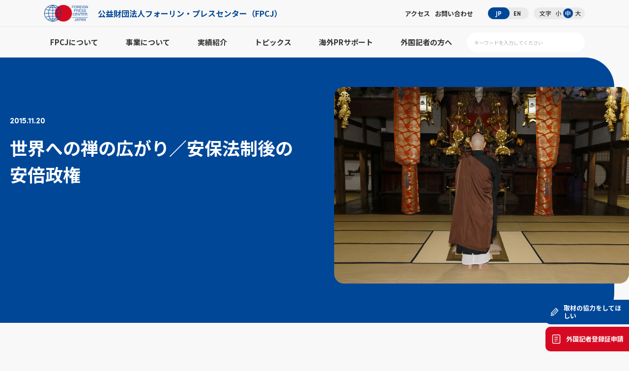

--- FILE ---
content_type: text/html; charset=UTF-8
request_url: https://fpcj.jp/j_views/magazine_articles/p=37495/
body_size: 52793
content:
<style>
	red {
		font-weight: bold;
		color:#C9001A !important;
	}
	orange {
		font-weight: bold;
		color:#FFA500 !important;
	}
	yellow {
		font-weight: bold;
		color:#FFFF00 !important;
	}
	green {
		font-weight: bold;
		color:#008000 !important;
	}
	aqua {
		font-weight: bold;
		color:#00FFFF !important;
	}
	blue {
		font-weight: bold;
		color:#0000FF !important;
	}
	purple {
		font-weight: bold;
		color:#800080 !important;
	}
</style>
<!DOCTYPE html>
<html lang="ja">
<head>
	<meta charset="UTF-8">
		
			<!-- Google Tag Manager -->
	<script>(function(w,d,s,l,i){w[l]=w[l]||[];w[l].push({'gtm.start':
	new Date().getTime(),event:'gtm.js'});var f=d.getElementsByTagName(s)[0],
	j=d.createElement(s),dl=l!='dataLayer'?'&l='+l:'';j.async=true;j.src=
	'https://www.googletagmanager.com/gtm.js?id='+i+dl;f.parentNode.insertBefore(j,f);
	})(window,document,'script','dataLayer','GTM-PQ6ZJL3J');</script>
	<!-- End Google Tag Manager -->

	<!--viewport-->
	<link rel="stylesheet" href="https://use.typekit.net/ije6fov.css">
	<meta name="viewport" content="width=device-width,user-scalable=no,maximum-scale=1">
	<meta name="msvalidate.01" content="22E656D4CC7814FED334EE1798B17492" />
	<link rel="icon" href="/favicon.ico" type="image/x-icon">
	<link rel="shortcut icon" href="/favicon.ico" type="image/x-icon">
	<!--webfont-->
	<link rel ="stylesheet" href="https://cdnjs.cloudflare.com/ajax/libs/font-awesome/7.0.1/css/all.min.css">
	<!--css-->
			<link type="text/css" href="/files/css/common.css" rel="stylesheet">
		<link type="text/css" href="/files/css/main.css" rel="stylesheet">
		<link type="text/css" href="/files/css/override.css" rel="stylesheet">
				<link type="text/css" href="/files/css/override_eyecatch.css" rel="stylesheet">
		<!--js-->
	<script type="text/javascript" src="/files/js/jquery.js"></script>
	<script type="text/javascript" src="/files/js/jquery.waypoints.js"></script>
	<script type="text/javascript" src="/files/js/common.js"></script>
	<!--local-->
	<style>
		.pv_check input {
			width:auto !important;
		}
		.mw_wp_form_confirm .select_wrap:after {
			content: none !important;
		}
		.mw_wp_form_confirm .pv_check {
			display: none !important;
		}
	</style>
	<!--slick-->
	<link href="/files/js/slick/slick.css" rel="stylesheet">
	<link href="/files/js/slick/slick-theme.css" rel="stylesheet">
	<script src="/files/js/slick/slick.min.js"></script>
	<link href="/files/js/bxslider/jquery.bxslider.css" rel="stylesheet" type="text/css" />
	<script src="/files/js/bxslider/jquery.bxslider.min.js"></script>
	<script>
	$(function () {
	$(".slider ul").slick({
	arrows: true,
	dots: false,
	autoplay: true,
	variableWidth: true,
	speed: 300,
	autoplaySpeed: 1500,
	adaptiveHeight: true,
	pauseOnFocus: false,
	pauseOnHover: false,
	pauseOnDotsHover: false,
	centerMode: true,
	centerPadding: "0px",
	slidesToShow: 3,
	slidesToScroll: 1,
	});
	});
	</script>
	<script>
	$(function() {
	$("#press_archive_years figure.btn strong").on("click", function() {
	$(this).parent().parent().toggleClass("active");
	});
	});
	</script>
	<script>
	$(function() {
	$("#topics_archive_years figure.btn strong").on("click", function() {
	$(this).parent().parent().toggleClass("active");
	});
	});
	</script>
			<!-- form scripts -->
			<style>img:is([sizes="auto" i], [sizes^="auto," i]) { contain-intrinsic-size: 3000px 1500px }</style>
	<link rel="alternate" hreflang="en" href="https://fpcj.jp/en/j_views-en/magazine_articles-en/p=37513/" />
<link rel="alternate" hreflang="ja" href="https://fpcj.jp/j_views/magazine_articles/p=37495/" />

		<!-- All in One SEO 4.8.1 - aioseo.com -->
		<title>世界への禅の広がり／安保法制後の安倍政権 | 公益財団法人フォーリン・プレスセンター（FPCJ）</title>
	<meta name="description" content="■ 世界への禅の広がり ・上田紀行「教義か実践か、揺り動かされる日本仏教」『中央公論』11月号 ・石" />
	<meta name="robots" content="max-snippet:-1, max-image-preview:large, max-video-preview:-1" />
	<meta name="author" content="吉田"/>
	<link rel="canonical" href="https://fpcj.jp/j_views/magazine_articles/p=37495/" />
	<meta name="generator" content="All in One SEO (AIOSEO) 4.8.1" />
		<meta property="og:locale" content="ja_JP" />
		<meta property="og:site_name" content="公益財団法人フォーリン・プレスセンター（FPCJ） | 「日本の今」を、世界のメディアへ。取材と広報を支援する情報発信サイト" />
		<meta property="og:type" content="article" />
		<meta property="og:title" content="世界への禅の広がり／安保法制後の安倍政権 | 公益財団法人フォーリン・プレスセンター（FPCJ）" />
		<meta property="og:description" content="■ 世界への禅の広がり ・上田紀行「教義か実践か、揺り動かされる日本仏教」『中央公論』11月号 ・石" />
		<meta property="og:url" content="https://fpcj.jp/j_views/magazine_articles/p=37495/" />
		<meta property="article:published_time" content="2015-11-20T06:00:17+09:00" />
		<meta property="article:modified_time" content="2015-11-20T07:32:20+09:00" />
		<meta name="twitter:card" content="summary" />
		<meta name="twitter:title" content="世界への禅の広がり／安保法制後の安倍政権 | 公益財団法人フォーリン・プレスセンター（FPCJ）" />
		<meta name="twitter:description" content="■ 世界への禅の広がり ・上田紀行「教義か実践か、揺り動かされる日本仏教」『中央公論』11月号 ・石" />
		<script type="application/ld+json" class="aioseo-schema">
			{"@context":"https:\/\/schema.org","@graph":[{"@type":"Article","@id":"https:\/\/fpcj.jp\/j_views\/magazine_articles\/p=37495\/#article","name":"\u4e16\u754c\u3078\u306e\u7985\u306e\u5e83\u304c\u308a\uff0f\u5b89\u4fdd\u6cd5\u5236\u5f8c\u306e\u5b89\u500d\u653f\u6a29 | \u516c\u76ca\u8ca1\u56e3\u6cd5\u4eba\u30d5\u30a9\u30fc\u30ea\u30f3\u30fb\u30d7\u30ec\u30b9\u30bb\u30f3\u30bf\u30fc\uff08FPCJ\uff09","headline":"\u4e16\u754c\u3078\u306e\u7985\u306e\u5e83\u304c\u308a\uff0f\u5b89\u4fdd\u6cd5\u5236\u5f8c\u306e\u5b89\u500d\u653f\u6a29","author":{"@id":"https:\/\/fpcj.jp\/author\/yoshida\/#author"},"publisher":{"@id":"https:\/\/fpcj.jp\/#organization"},"image":{"@type":"ImageObject","url":"https:\/\/fpcj.jp\/wp\/wp-content\/uploads\/2015\/11\/ff3d9e2070fead05d1626a0de5cfa152.jpg","width":5472,"height":3648},"datePublished":"2015-11-20T15:00:17+09:00","dateModified":"2015-11-20T16:32:20+09:00","inLanguage":"ja","mainEntityOfPage":{"@id":"https:\/\/fpcj.jp\/j_views\/magazine_articles\/p=37495\/#webpage"},"isPartOf":{"@id":"https:\/\/fpcj.jp\/j_views\/magazine_articles\/p=37495\/#webpage"},"articleSection":"\u4eca\u6708\u306e\u8ad6\u58c7\u304b\u3089"},{"@type":"BreadcrumbList","@id":"https:\/\/fpcj.jp\/j_views\/magazine_articles\/p=37495\/#breadcrumblist","itemListElement":[{"@type":"ListItem","@id":"https:\/\/fpcj.jp\/#listItem","position":1,"name":"\u5bb6","item":"https:\/\/fpcj.jp\/","nextItem":{"@type":"ListItem","@id":"https:\/\/fpcj.jp\/j_views\/magazine_articles\/p=37495\/#listItem","name":"\u4e16\u754c\u3078\u306e\u7985\u306e\u5e83\u304c\u308a\uff0f\u5b89\u4fdd\u6cd5\u5236\u5f8c\u306e\u5b89\u500d\u653f\u6a29"}},{"@type":"ListItem","@id":"https:\/\/fpcj.jp\/j_views\/magazine_articles\/p=37495\/#listItem","position":2,"name":"\u4e16\u754c\u3078\u306e\u7985\u306e\u5e83\u304c\u308a\uff0f\u5b89\u4fdd\u6cd5\u5236\u5f8c\u306e\u5b89\u500d\u653f\u6a29","previousItem":{"@type":"ListItem","@id":"https:\/\/fpcj.jp\/#listItem","name":"\u5bb6"}}]},{"@type":"Organization","@id":"https:\/\/fpcj.jp\/#organization","name":"\u516c\u76ca\u8ca1\u56e3\u6cd5\u4eba\u30d5\u30a9\u30fc\u30ea\u30f3\u30fb\u30d7\u30ec\u30b9\u30bb\u30f3\u30bf\u30fc\uff08FPCJ\uff09","description":"\u300c\u65e5\u672c\u306e\u4eca\u300d\u3092\u3001\u4e16\u754c\u306e\u30e1\u30c7\u30a3\u30a2\u3078\u3002\u53d6\u6750\u3068\u5e83\u5831\u3092\u652f\u63f4\u3059\u308b\u60c5\u5831\u767a\u4fe1\u30b5\u30a4\u30c8","url":"https:\/\/fpcj.jp\/"},{"@type":"Person","@id":"https:\/\/fpcj.jp\/author\/yoshida\/#author","url":"https:\/\/fpcj.jp\/author\/yoshida\/","name":"\u5409\u7530","image":{"@type":"ImageObject","@id":"https:\/\/fpcj.jp\/j_views\/magazine_articles\/p=37495\/#authorImage","url":"https:\/\/secure.gravatar.com\/avatar\/ba9d804b2f8c58c996a7a1b700ef0d11?s=96&d=mm&r=g","width":96,"height":96,"caption":"\u5409\u7530"}},{"@type":"WebPage","@id":"https:\/\/fpcj.jp\/j_views\/magazine_articles\/p=37495\/#webpage","url":"https:\/\/fpcj.jp\/j_views\/magazine_articles\/p=37495\/","name":"\u4e16\u754c\u3078\u306e\u7985\u306e\u5e83\u304c\u308a\uff0f\u5b89\u4fdd\u6cd5\u5236\u5f8c\u306e\u5b89\u500d\u653f\u6a29 | \u516c\u76ca\u8ca1\u56e3\u6cd5\u4eba\u30d5\u30a9\u30fc\u30ea\u30f3\u30fb\u30d7\u30ec\u30b9\u30bb\u30f3\u30bf\u30fc\uff08FPCJ\uff09","description":"\u25a0 \u4e16\u754c\u3078\u306e\u7985\u306e\u5e83\u304c\u308a \u30fb\u4e0a\u7530\u7d00\u884c\u300c\u6559\u7fa9\u304b\u5b9f\u8df5\u304b\u3001\u63fa\u308a\u52d5\u304b\u3055\u308c\u308b\u65e5\u672c\u4ecf\u6559\u300d\u300e\u4e2d\u592e\u516c\u8ad6\u300f11\u6708\u53f7 \u30fb\u77f3","inLanguage":"ja","isPartOf":{"@id":"https:\/\/fpcj.jp\/#website"},"breadcrumb":{"@id":"https:\/\/fpcj.jp\/j_views\/magazine_articles\/p=37495\/#breadcrumblist"},"author":{"@id":"https:\/\/fpcj.jp\/author\/yoshida\/#author"},"creator":{"@id":"https:\/\/fpcj.jp\/author\/yoshida\/#author"},"image":{"@type":"ImageObject","url":"https:\/\/fpcj.jp\/wp\/wp-content\/uploads\/2015\/11\/ff3d9e2070fead05d1626a0de5cfa152.jpg","@id":"https:\/\/fpcj.jp\/j_views\/magazine_articles\/p=37495\/#mainImage","width":5472,"height":3648},"primaryImageOfPage":{"@id":"https:\/\/fpcj.jp\/j_views\/magazine_articles\/p=37495\/#mainImage"},"datePublished":"2015-11-20T15:00:17+09:00","dateModified":"2015-11-20T16:32:20+09:00"},{"@type":"WebSite","@id":"https:\/\/fpcj.jp\/#website","url":"https:\/\/fpcj.jp\/","name":"\u516c\u76ca\u8ca1\u56e3\u6cd5\u4eba\u30d5\u30a9\u30fc\u30ea\u30f3\u30fb\u30d7\u30ec\u30b9\u30bb\u30f3\u30bf\u30fc\uff08FPCJ\uff09","description":"\u300c\u65e5\u672c\u306e\u4eca\u300d\u3092\u3001\u4e16\u754c\u306e\u30e1\u30c7\u30a3\u30a2\u3078\u3002\u53d6\u6750\u3068\u5e83\u5831\u3092\u652f\u63f4\u3059\u308b\u60c5\u5831\u767a\u4fe1\u30b5\u30a4\u30c8","inLanguage":"ja","publisher":{"@id":"https:\/\/fpcj.jp\/#organization"}}]}
		</script>
		<!-- All in One SEO -->

<script type="text/javascript" id="wpp-js" src="https://fpcj.jp/wp/wp-content/plugins/wordpress-popular-posts/assets/js/wpp.min.js?ver=7.2.0" data-sampling="0" data-sampling-rate="100" data-api-url="https://fpcj.jp/wp-json/wordpress-popular-posts" data-post-id="37495" data-token="8f9e601f0e" data-lang="0" data-debug="0"></script>
<script type="text/javascript">
/* <![CDATA[ */
window._wpemojiSettings = {"baseUrl":"https:\/\/s.w.org\/images\/core\/emoji\/15.0.3\/72x72\/","ext":".png","svgUrl":"https:\/\/s.w.org\/images\/core\/emoji\/15.0.3\/svg\/","svgExt":".svg","source":{"concatemoji":"https:\/\/fpcj.jp\/wp\/wp-includes\/js\/wp-emoji-release.min.js?ver=6.7.4"}};
/*! This file is auto-generated */
!function(i,n){var o,s,e;function c(e){try{var t={supportTests:e,timestamp:(new Date).valueOf()};sessionStorage.setItem(o,JSON.stringify(t))}catch(e){}}function p(e,t,n){e.clearRect(0,0,e.canvas.width,e.canvas.height),e.fillText(t,0,0);var t=new Uint32Array(e.getImageData(0,0,e.canvas.width,e.canvas.height).data),r=(e.clearRect(0,0,e.canvas.width,e.canvas.height),e.fillText(n,0,0),new Uint32Array(e.getImageData(0,0,e.canvas.width,e.canvas.height).data));return t.every(function(e,t){return e===r[t]})}function u(e,t,n){switch(t){case"flag":return n(e,"\ud83c\udff3\ufe0f\u200d\u26a7\ufe0f","\ud83c\udff3\ufe0f\u200b\u26a7\ufe0f")?!1:!n(e,"\ud83c\uddfa\ud83c\uddf3","\ud83c\uddfa\u200b\ud83c\uddf3")&&!n(e,"\ud83c\udff4\udb40\udc67\udb40\udc62\udb40\udc65\udb40\udc6e\udb40\udc67\udb40\udc7f","\ud83c\udff4\u200b\udb40\udc67\u200b\udb40\udc62\u200b\udb40\udc65\u200b\udb40\udc6e\u200b\udb40\udc67\u200b\udb40\udc7f");case"emoji":return!n(e,"\ud83d\udc26\u200d\u2b1b","\ud83d\udc26\u200b\u2b1b")}return!1}function f(e,t,n){var r="undefined"!=typeof WorkerGlobalScope&&self instanceof WorkerGlobalScope?new OffscreenCanvas(300,150):i.createElement("canvas"),a=r.getContext("2d",{willReadFrequently:!0}),o=(a.textBaseline="top",a.font="600 32px Arial",{});return e.forEach(function(e){o[e]=t(a,e,n)}),o}function t(e){var t=i.createElement("script");t.src=e,t.defer=!0,i.head.appendChild(t)}"undefined"!=typeof Promise&&(o="wpEmojiSettingsSupports",s=["flag","emoji"],n.supports={everything:!0,everythingExceptFlag:!0},e=new Promise(function(e){i.addEventListener("DOMContentLoaded",e,{once:!0})}),new Promise(function(t){var n=function(){try{var e=JSON.parse(sessionStorage.getItem(o));if("object"==typeof e&&"number"==typeof e.timestamp&&(new Date).valueOf()<e.timestamp+604800&&"object"==typeof e.supportTests)return e.supportTests}catch(e){}return null}();if(!n){if("undefined"!=typeof Worker&&"undefined"!=typeof OffscreenCanvas&&"undefined"!=typeof URL&&URL.createObjectURL&&"undefined"!=typeof Blob)try{var e="postMessage("+f.toString()+"("+[JSON.stringify(s),u.toString(),p.toString()].join(",")+"));",r=new Blob([e],{type:"text/javascript"}),a=new Worker(URL.createObjectURL(r),{name:"wpTestEmojiSupports"});return void(a.onmessage=function(e){c(n=e.data),a.terminate(),t(n)})}catch(e){}c(n=f(s,u,p))}t(n)}).then(function(e){for(var t in e)n.supports[t]=e[t],n.supports.everything=n.supports.everything&&n.supports[t],"flag"!==t&&(n.supports.everythingExceptFlag=n.supports.everythingExceptFlag&&n.supports[t]);n.supports.everythingExceptFlag=n.supports.everythingExceptFlag&&!n.supports.flag,n.DOMReady=!1,n.readyCallback=function(){n.DOMReady=!0}}).then(function(){return e}).then(function(){var e;n.supports.everything||(n.readyCallback(),(e=n.source||{}).concatemoji?t(e.concatemoji):e.wpemoji&&e.twemoji&&(t(e.twemoji),t(e.wpemoji)))}))}((window,document),window._wpemojiSettings);
/* ]]> */
</script>
<style id='wp-emoji-styles-inline-css' type='text/css'>

	img.wp-smiley, img.emoji {
		display: inline !important;
		border: none !important;
		box-shadow: none !important;
		height: 1em !important;
		width: 1em !important;
		margin: 0 0.07em !important;
		vertical-align: -0.1em !important;
		background: none !important;
		padding: 0 !important;
	}
</style>
<link rel='stylesheet' id='wp-block-library-css' href='https://fpcj.jp/wp/wp-includes/css/dist/block-library/style.min.css?ver=6.7.4' type='text/css' media='all' />
<style id='classic-theme-styles-inline-css' type='text/css'>
/*! This file is auto-generated */
.wp-block-button__link{color:#fff;background-color:#32373c;border-radius:9999px;box-shadow:none;text-decoration:none;padding:calc(.667em + 2px) calc(1.333em + 2px);font-size:1.125em}.wp-block-file__button{background:#32373c;color:#fff;text-decoration:none}
</style>
<style id='global-styles-inline-css' type='text/css'>
:root{--wp--preset--aspect-ratio--square: 1;--wp--preset--aspect-ratio--4-3: 4/3;--wp--preset--aspect-ratio--3-4: 3/4;--wp--preset--aspect-ratio--3-2: 3/2;--wp--preset--aspect-ratio--2-3: 2/3;--wp--preset--aspect-ratio--16-9: 16/9;--wp--preset--aspect-ratio--9-16: 9/16;--wp--preset--color--black: #000000;--wp--preset--color--cyan-bluish-gray: #abb8c3;--wp--preset--color--white: #ffffff;--wp--preset--color--pale-pink: #f78da7;--wp--preset--color--vivid-red: #cf2e2e;--wp--preset--color--luminous-vivid-orange: #ff6900;--wp--preset--color--luminous-vivid-amber: #fcb900;--wp--preset--color--light-green-cyan: #7bdcb5;--wp--preset--color--vivid-green-cyan: #00d084;--wp--preset--color--pale-cyan-blue: #8ed1fc;--wp--preset--color--vivid-cyan-blue: #0693e3;--wp--preset--color--vivid-purple: #9b51e0;--wp--preset--gradient--vivid-cyan-blue-to-vivid-purple: linear-gradient(135deg,rgba(6,147,227,1) 0%,rgb(155,81,224) 100%);--wp--preset--gradient--light-green-cyan-to-vivid-green-cyan: linear-gradient(135deg,rgb(122,220,180) 0%,rgb(0,208,130) 100%);--wp--preset--gradient--luminous-vivid-amber-to-luminous-vivid-orange: linear-gradient(135deg,rgba(252,185,0,1) 0%,rgba(255,105,0,1) 100%);--wp--preset--gradient--luminous-vivid-orange-to-vivid-red: linear-gradient(135deg,rgba(255,105,0,1) 0%,rgb(207,46,46) 100%);--wp--preset--gradient--very-light-gray-to-cyan-bluish-gray: linear-gradient(135deg,rgb(238,238,238) 0%,rgb(169,184,195) 100%);--wp--preset--gradient--cool-to-warm-spectrum: linear-gradient(135deg,rgb(74,234,220) 0%,rgb(151,120,209) 20%,rgb(207,42,186) 40%,rgb(238,44,130) 60%,rgb(251,105,98) 80%,rgb(254,248,76) 100%);--wp--preset--gradient--blush-light-purple: linear-gradient(135deg,rgb(255,206,236) 0%,rgb(152,150,240) 100%);--wp--preset--gradient--blush-bordeaux: linear-gradient(135deg,rgb(254,205,165) 0%,rgb(254,45,45) 50%,rgb(107,0,62) 100%);--wp--preset--gradient--luminous-dusk: linear-gradient(135deg,rgb(255,203,112) 0%,rgb(199,81,192) 50%,rgb(65,88,208) 100%);--wp--preset--gradient--pale-ocean: linear-gradient(135deg,rgb(255,245,203) 0%,rgb(182,227,212) 50%,rgb(51,167,181) 100%);--wp--preset--gradient--electric-grass: linear-gradient(135deg,rgb(202,248,128) 0%,rgb(113,206,126) 100%);--wp--preset--gradient--midnight: linear-gradient(135deg,rgb(2,3,129) 0%,rgb(40,116,252) 100%);--wp--preset--font-size--small: 13px;--wp--preset--font-size--medium: 20px;--wp--preset--font-size--large: 36px;--wp--preset--font-size--x-large: 42px;--wp--preset--spacing--20: 0.44rem;--wp--preset--spacing--30: 0.67rem;--wp--preset--spacing--40: 1rem;--wp--preset--spacing--50: 1.5rem;--wp--preset--spacing--60: 2.25rem;--wp--preset--spacing--70: 3.38rem;--wp--preset--spacing--80: 5.06rem;--wp--preset--shadow--natural: 6px 6px 9px rgba(0, 0, 0, 0.2);--wp--preset--shadow--deep: 12px 12px 50px rgba(0, 0, 0, 0.4);--wp--preset--shadow--sharp: 6px 6px 0px rgba(0, 0, 0, 0.2);--wp--preset--shadow--outlined: 6px 6px 0px -3px rgba(255, 255, 255, 1), 6px 6px rgba(0, 0, 0, 1);--wp--preset--shadow--crisp: 6px 6px 0px rgba(0, 0, 0, 1);}:where(.is-layout-flex){gap: 0.5em;}:where(.is-layout-grid){gap: 0.5em;}body .is-layout-flex{display: flex;}.is-layout-flex{flex-wrap: wrap;align-items: center;}.is-layout-flex > :is(*, div){margin: 0;}body .is-layout-grid{display: grid;}.is-layout-grid > :is(*, div){margin: 0;}:where(.wp-block-columns.is-layout-flex){gap: 2em;}:where(.wp-block-columns.is-layout-grid){gap: 2em;}:where(.wp-block-post-template.is-layout-flex){gap: 1.25em;}:where(.wp-block-post-template.is-layout-grid){gap: 1.25em;}.has-black-color{color: var(--wp--preset--color--black) !important;}.has-cyan-bluish-gray-color{color: var(--wp--preset--color--cyan-bluish-gray) !important;}.has-white-color{color: var(--wp--preset--color--white) !important;}.has-pale-pink-color{color: var(--wp--preset--color--pale-pink) !important;}.has-vivid-red-color{color: var(--wp--preset--color--vivid-red) !important;}.has-luminous-vivid-orange-color{color: var(--wp--preset--color--luminous-vivid-orange) !important;}.has-luminous-vivid-amber-color{color: var(--wp--preset--color--luminous-vivid-amber) !important;}.has-light-green-cyan-color{color: var(--wp--preset--color--light-green-cyan) !important;}.has-vivid-green-cyan-color{color: var(--wp--preset--color--vivid-green-cyan) !important;}.has-pale-cyan-blue-color{color: var(--wp--preset--color--pale-cyan-blue) !important;}.has-vivid-cyan-blue-color{color: var(--wp--preset--color--vivid-cyan-blue) !important;}.has-vivid-purple-color{color: var(--wp--preset--color--vivid-purple) !important;}.has-black-background-color{background-color: var(--wp--preset--color--black) !important;}.has-cyan-bluish-gray-background-color{background-color: var(--wp--preset--color--cyan-bluish-gray) !important;}.has-white-background-color{background-color: var(--wp--preset--color--white) !important;}.has-pale-pink-background-color{background-color: var(--wp--preset--color--pale-pink) !important;}.has-vivid-red-background-color{background-color: var(--wp--preset--color--vivid-red) !important;}.has-luminous-vivid-orange-background-color{background-color: var(--wp--preset--color--luminous-vivid-orange) !important;}.has-luminous-vivid-amber-background-color{background-color: var(--wp--preset--color--luminous-vivid-amber) !important;}.has-light-green-cyan-background-color{background-color: var(--wp--preset--color--light-green-cyan) !important;}.has-vivid-green-cyan-background-color{background-color: var(--wp--preset--color--vivid-green-cyan) !important;}.has-pale-cyan-blue-background-color{background-color: var(--wp--preset--color--pale-cyan-blue) !important;}.has-vivid-cyan-blue-background-color{background-color: var(--wp--preset--color--vivid-cyan-blue) !important;}.has-vivid-purple-background-color{background-color: var(--wp--preset--color--vivid-purple) !important;}.has-black-border-color{border-color: var(--wp--preset--color--black) !important;}.has-cyan-bluish-gray-border-color{border-color: var(--wp--preset--color--cyan-bluish-gray) !important;}.has-white-border-color{border-color: var(--wp--preset--color--white) !important;}.has-pale-pink-border-color{border-color: var(--wp--preset--color--pale-pink) !important;}.has-vivid-red-border-color{border-color: var(--wp--preset--color--vivid-red) !important;}.has-luminous-vivid-orange-border-color{border-color: var(--wp--preset--color--luminous-vivid-orange) !important;}.has-luminous-vivid-amber-border-color{border-color: var(--wp--preset--color--luminous-vivid-amber) !important;}.has-light-green-cyan-border-color{border-color: var(--wp--preset--color--light-green-cyan) !important;}.has-vivid-green-cyan-border-color{border-color: var(--wp--preset--color--vivid-green-cyan) !important;}.has-pale-cyan-blue-border-color{border-color: var(--wp--preset--color--pale-cyan-blue) !important;}.has-vivid-cyan-blue-border-color{border-color: var(--wp--preset--color--vivid-cyan-blue) !important;}.has-vivid-purple-border-color{border-color: var(--wp--preset--color--vivid-purple) !important;}.has-vivid-cyan-blue-to-vivid-purple-gradient-background{background: var(--wp--preset--gradient--vivid-cyan-blue-to-vivid-purple) !important;}.has-light-green-cyan-to-vivid-green-cyan-gradient-background{background: var(--wp--preset--gradient--light-green-cyan-to-vivid-green-cyan) !important;}.has-luminous-vivid-amber-to-luminous-vivid-orange-gradient-background{background: var(--wp--preset--gradient--luminous-vivid-amber-to-luminous-vivid-orange) !important;}.has-luminous-vivid-orange-to-vivid-red-gradient-background{background: var(--wp--preset--gradient--luminous-vivid-orange-to-vivid-red) !important;}.has-very-light-gray-to-cyan-bluish-gray-gradient-background{background: var(--wp--preset--gradient--very-light-gray-to-cyan-bluish-gray) !important;}.has-cool-to-warm-spectrum-gradient-background{background: var(--wp--preset--gradient--cool-to-warm-spectrum) !important;}.has-blush-light-purple-gradient-background{background: var(--wp--preset--gradient--blush-light-purple) !important;}.has-blush-bordeaux-gradient-background{background: var(--wp--preset--gradient--blush-bordeaux) !important;}.has-luminous-dusk-gradient-background{background: var(--wp--preset--gradient--luminous-dusk) !important;}.has-pale-ocean-gradient-background{background: var(--wp--preset--gradient--pale-ocean) !important;}.has-electric-grass-gradient-background{background: var(--wp--preset--gradient--electric-grass) !important;}.has-midnight-gradient-background{background: var(--wp--preset--gradient--midnight) !important;}.has-small-font-size{font-size: var(--wp--preset--font-size--small) !important;}.has-medium-font-size{font-size: var(--wp--preset--font-size--medium) !important;}.has-large-font-size{font-size: var(--wp--preset--font-size--large) !important;}.has-x-large-font-size{font-size: var(--wp--preset--font-size--x-large) !important;}
:where(.wp-block-post-template.is-layout-flex){gap: 1.25em;}:where(.wp-block-post-template.is-layout-grid){gap: 1.25em;}
:where(.wp-block-columns.is-layout-flex){gap: 2em;}:where(.wp-block-columns.is-layout-grid){gap: 2em;}
:root :where(.wp-block-pullquote){font-size: 1.5em;line-height: 1.6;}
</style>
<link rel='stylesheet' id='wpml-legacy-dropdown-0-css' href='//fpcj.jp/wp/wp-content/plugins/sitepress-multilingual-cms/templates/language-switchers/legacy-dropdown/style.css?ver=1' type='text/css' media='all' />
<style id='wpml-legacy-dropdown-0-inline-css' type='text/css'>
.wpml-ls-statics-shortcode_actions, .wpml-ls-statics-shortcode_actions .wpml-ls-sub-menu, .wpml-ls-statics-shortcode_actions a {border-color:#cdcdcd;}.wpml-ls-statics-shortcode_actions a {color:#444444;background-color:#ffffff;}.wpml-ls-statics-shortcode_actions a:hover,.wpml-ls-statics-shortcode_actions a:focus {color:#000000;background-color:#eeeeee;}.wpml-ls-statics-shortcode_actions .wpml-ls-current-language>a {color:#444444;background-color:#ffffff;}.wpml-ls-statics-shortcode_actions .wpml-ls-current-language:hover>a, .wpml-ls-statics-shortcode_actions .wpml-ls-current-language>a:focus {color:#000000;background-color:#eeeeee;}
</style>
<script type="text/javascript" src="//fpcj.jp/wp/wp-content/plugins/sitepress-multilingual-cms/templates/language-switchers/legacy-dropdown/script.js?ver=1" id="wpml-legacy-dropdown-0-js"></script>
<script type="text/javascript">
	window._wp_rp_static_base_url = 'https://wprp.sovrn.com/static/';
	window._wp_rp_wp_ajax_url = "https://fpcj.jp/wp/wp-admin/admin-ajax.php";
	window._wp_rp_plugin_version = '3.6.4';
	window._wp_rp_post_id = '37495';
	window._wp_rp_num_rel_posts = '0';
	window._wp_rp_thumbnails = true;
	window._wp_rp_post_title = '%E4%B8%96%E7%95%8C%E3%81%B8%E3%81%AE%E7%A6%85%E3%81%AE%E5%BA%83%E3%81%8C%E3%82%8A%EF%BC%8F%E5%AE%89%E4%BF%9D%E6%B3%95%E5%88%B6%E5%BE%8C%E3%81%AE%E5%AE%89%E5%80%8D%E6%94%BF%E6%A8%A9';
	window._wp_rp_post_tags = [];
	window._wp_rp_promoted_content = true;
</script>
<link rel="stylesheet" href="https://fpcj.jp/wp/wp-content/plugins/wordpress-23-related-posts-plugin/static/themes/vertical.css?version=3.6.4" />
<style type="text/css">
.related_post_title {
}
ul.related_post {
}
ul.related_post li {
}
ul.related_post li a {
}
ul.related_post li img {
}
div.wp_rp_wrap {
margin-top: 1em;
}</style>
            <style id="wpp-loading-animation-styles">@-webkit-keyframes bgslide{from{background-position-x:0}to{background-position-x:-200%}}@keyframes bgslide{from{background-position-x:0}to{background-position-x:-200%}}.wpp-widget-block-placeholder,.wpp-shortcode-placeholder{margin:0 auto;width:60px;height:3px;background:#dd3737;background:linear-gradient(90deg,#dd3737 0%,#571313 10%,#dd3737 100%);background-size:200% auto;border-radius:3px;-webkit-animation:bgslide 1s infinite linear;animation:bgslide 1s infinite linear}</style>
            </head>
<body class="lg low single press press_post size02">
<!-- Google Tag Manager (noscript) -->
<noscript><iframe src="https://www.googletagmanager.com/ns.html?id=GTM-PQ6ZJL3J"
height="0" width="0" style="display:none;visibility:hidden"></iframe></noscript>
<!-- End Google Tag Manager (noscript) -->
	
	
	
	
	
	
	
	
	
<!--ヘッダー-->
<div id="smp_nav_btn"><span></span></div><!--smp_nav_btn-->
<header>
<div id="header">
<dl>
<dt>
<a href="/">
<figure class="logo">
<span><img src="/files/images/h_logo.png" alt="logo"></span>
<strong>公益財団法人<br class="smp">フォーリン・プレスセンター<br class="smp">（FPCJ）</strong>
</figure>
</a>
</dt>
<dd class="pc">
<ul class="nav">
<li><a href="https://x.com/fpcjpn" target="_blank"><i class="fa-brands fa-x-twitter"></i></a></li>
<li><a href="/about/access/">アクセス</a></li>
<li><a href="/contact/">お問い合わせ</a></li>
</ul>
<ul class="lang sofia">
<li><a href="https://fpcj.jp/j_views/magazine_articles/p=37495/" class="active">JP</a></li>
<li><a href="https://fpcj.jp/en/j_views-en/magazine_articles-en/p=37513/">EN</a></li>
</ul>
<ul class="size">
<strong>文字</strong>
<li class="size01">小</li>
<li class="size02 active">中</li>
<li class="size03">大</li>
</ul>
</dd>
</dl>
</div><!--header-->
<!--pc-->
<nav class="pc_nav">
<ul>
<li>
<a href="/about/">FPCJについて</a>
    <div class="child active">
    <dl>
    <dt>
    <h3>
    <strong class="sofia">FPCJについて</strong>
    </h3>
    <p>外国メディアの取材支援と日本からの情報発信を<br class="pc">使命とする公益財団法人の概要、組織体制、<br class="pc">活動理念をご紹介します。</p>
    </dt>
    <dd>
    <ul>
    <li><a href="/about/">理事長挨拶／概要／ミッション／<br class="pc">活動／歴史・沿革<i class="fa-solid fa-arrow-right"></i></a></li>
    <li><a href="/about/financial/">組織体制／中期事業計画／情報公開<i class="fa-solid fa-arrow-right"></i></a></li>
    <li><a href="/about/help/">活動支援のお願い（賛助会員）<i class="fa-solid fa-arrow-right"></i></a></li>
    <li><a href="/about/careers/">採用情報<i class="fa-solid fa-arrow-right"></i></a></li>
    <li><a href="/about/access/">アクセス<i class="fa-solid fa-arrow-right"></i></a></li>
    </ul>
    </dd>
    </dl>
    </div><!--child-->
</li>
<li>
<a href="/assistance/">事業について</a>
    <div class="child">
    <dl>
    <dt>
    <h3>
    <strong class="sofia">事業について</strong>
    </h3>
    <p>外国記者向けのブリーフィング、プレスツアー、<br class="pc">記者招聘事業、シンポジウムなど、<br class="pc">FPCJが実施する各種事業のご案内です。</p>
    </dt>
    <dd>
    <ul>
	<li><a href="/assistance/">FPCJの活動<i class="fa-solid fa-arrow-right"></i></a></li>
    <li><a href="/assistance/briefings_notice/">プレス・ブリーフィング（案内）<i class="fa-solid fa-arrow-right"></i></a></li>
    <li><a href="/assistance/tours_notice/">プレスツアー（案内）<i class="fa-solid fa-arrow-right"></i></a></li>
    <li><a href="/assistance/symposiums_notice/">シンポジウム（案内）<i class="fa-solid fa-arrow-right"></i></a></li>
    </ul>
    </dd>
    </dl>
    </div><!--child-->
</li>
<li>
<a href="/worldnews/">実績紹介</a>
    <div class="child">
    <dl>
    <dt>
    <h3>
    <strong class="sofia">実績紹介</strong>
    </h3>
    <p>年間活動統計から具体的な事業報告まで、<br class="pc">FPCJの豊富な実績と成果を数字と<br class="pc">レポートでご紹介します。</p>
    </dt>
    <dd>
    <ul>
    <li><a href="/worldnews/">数字で分かるFPCJ<i class="fa-solid fa-arrow-right"></i></a></li>
    <li><a href="/worldnews/briefings/">プレス・ブリーフィング（報告）<i class="fa-solid fa-arrow-right"></i></a></li>
    <li><a href="/worldnews/tours/">プレスツアー（報告）<i class="fa-solid fa-arrow-right"></i></a></li>
    <li><a href="/worldnews/fellowship/">記者招聘事業（報告）<i class="fa-solid fa-arrow-right"></i></a></li>
    <li><a href="/worldnews/symposiums/">シンポジウム（報告）<i class="fa-solid fa-arrow-right"></i></a></li>
    </ul>
    </dd>
    </dl>
    </div><!--child-->
</li>
<li>
<a href="/topics/">トピックス</a>
    <div class="child">
    <dl>
    <dt>
    <h3>
    <strong class="sofia">トピックス</strong>
    </h3>
    <p>取材や企業PRに関する様々な情報を<br class="pc">ご覧いただけます。</p>
    </dt>
    <dd>
    <ul>
    <li><a href="/topics/">トピックス<i class="fa-solid fa-arrow-right"></i></a></li>
	<li><a href="/interviewing/">外国記者に聞く<i class="fa-solid fa-arrow-right"></i></a></li>
    <li><a href="/faq/">よくある質問<i class="fa-solid fa-arrow-right"></i></a></li>
    <li><a href="/privacy/">プライバシーポリシー<i class="fa-solid fa-arrow-right"></i></a></li>
    <li><a href="/sitemap/">サイトマップ<i class="fa-solid fa-arrow-right"></i></a></li>
    <li><a href="/contact/">お問い合わせ<i class="fa-solid fa-arrow-right"></i></a></li>
    </ul>
    </dd>
    </dl>
    </div><!--child-->
</li>
<li>
<a href="/distribute/">海外PRサポート</a>
    <div class="child">
    <dl>
    <dt>
    <h3>
    <strong class="sofia">海外PRサポート</strong>
    </h3>
    <p>企業・自治体向けの海外情報発信支援サービス。<br>プレスリリース配信からイベント企画まで幅広く<br class="pc">サポートします。</p>
    </dt>
    <dd>
    <ul>
	<li><a href="/distribute/">海外PRサポート<i class="fa-solid fa-arrow-right"></i></a></li>
    <li><a href="/distribute/release/">プレスリリース配信／掲載<i class="fa-solid fa-arrow-right"></i></a></li>
    <li><a href="/distribute/pr/">イベント企画・開催サポート<i class="fa-solid fa-arrow-right"></i></a></li>
    <li><a href="/about/mailmag/">メールマガジンのご案内<i class="fa-solid fa-arrow-right"></i></a></li>
    </ul>
    </dd>
    </dl>
    </div><!--child-->
</li>
<li>
<a href="/assistance/fpregcard/">外国記者の方へ</a>
    <div class="child">
    <dl>
    <dt>
    <h3>
    <strong class="sofia">外国記者の方へ</strong>
    </h3>
    <p>日本で活動する外国記者の皆様向けのサービス。<br>登録証申請から個別取材サポートまで、<br class="pc">取材活動を支援します。</p>
    </dt>
    <dd>
    <ul>
    <li><a href="/assistance/fpregcard/">外国記者登録証の申請<i class="fa-solid fa-arrow-right"></i></a></li>
    <li><a href="/assistance/assist/">個別取材（取材活動サポート）<i class="fa-solid fa-arrow-right"></i></a></li>
    </ul>
    </dd>
    </dl>
    </div><!--child-->
</li>
</ul>
<div id="h_search">
<form action="/search/" method="get">
	<dl>
		<dt>
			<input type="text" name="searchkey" value="" placeholder="キーワードを入力してください">
		</dt>
		<dd>
			<button type="submit"><i class="fa-solid fa-magnifying-glass"></i></button>
		</dd>
	</dl>
</form>
</div><!--h_search-->
</nav>
<!--pc-->
<!--smp-->
<nav class="smp_nav">
<div id="smp_nav">
<div id="h_search_smp">
<form>
	<dl>
		<dt>
			<input type="text" name="searchkey" value="" placeholder="検索">
		</dt>
		<dd>
			<button type="submit"><i class="fa-solid fa-magnifying-glass"></i></button>
		</dd>
	</dl>
</form>
</div><!--h_search_smp-->

<div id="smp_nav_in">
<dl>
<dt><a href="/about/">FPCJについて</a><span></span></dt>
<dd>
<ul>
<li><a href="/about/">理事長挨拶／概要／ミッション／<br>活動／行動指針／歴史・沿革</a></li>
<li><a href="/about/financial/">組織体制／中期事業計画／情報公開</a></li>
<li><a href="/about/help/">活動支援のお願い（賛助会員）</a></li>
<li><a href="/about/careers/">採用情報</a></li>
<li><a href="/about/access/">アクセス</a></li>
</ul>
</dd>

</dl>
<dl>
<dt><a href="/assistance/">事業について</a><span></span></dt>
<dd>
<ul>
<li><a href="/assistance/">FPCJの活動</a></li>
<li><a href="/assistance/briefings_notice/">プレス・ブリーフィング（案内）</a></li>
<li><a href="/assistance/tours_notice/">プレスツアー（案内）</a></li>
<li><a href="/assistance/symposiums_notice/">シンポジウム（案内）</a></li>
</ul>
</dd>
</dl>
<dl>
<dt><a href="/worldnews/">実績紹介</a><span></span></dt>
<dd>
<ul>
<li><a href="/worldnews/">数字で分かるFPCJ</a></li>
<li><a href="/worldnews/briefings/">プレス・ブリーフィング（報告）</a></li>
<li><a href="/worldnews/tours/">プレスツアー（報告）</a></li>
<li><a href="/worldnews/fellowship/">記者招聘事業（報告）</a></li>
<li><a href="/worldnews/symposiums/">シンポジウム（報告）</a></li>
</ul>
</dd>
</dl>
<dl>
<dt><a href="/topics/">トピックス</a><span></span></dt>
<dd>
<ul>
<li><a href="/interviewing/">外国記者に聞く</a></li>
<li><a href="/faq/">よくある質問</a></li>
<li><a href="/privacy/">プライバシーポリシー</a></li>
<li><a href="/sitemap/">サイトマップ</a></li>
<li><a href="/contact/">お問い合わせ</a></li>
</ul>
</dd>
</dl>
<dl>
<dt><a href="/distribute/">海外PRサポート</a><span></span></dt>
<dd>
<ul>
<li><a href="/distribute/">海外PRサポート</a></li>
<li><a href="/distribute/release/">プレスリリース配信／掲載</a></li>
<li><a href="/distribute/pr/">イベント企画・開催サポート</a></li>
<li><a href="/about/mailmag/">メールマガジンのご案内</a></li>
</ul>
</dd>
</dl>
<dl>
<dt><a href="/assistance/fpregcard/">外国記者の方へ</a><span></span></dt>
<dd>
<ul>
<li><a href="/assistance/fpregcard/">外国記者登録証の申請</a></li>
<li><a href="/assistance/assist/">個別取材（取材活動サポート）</a></li>
</ul>
</dd>
</dl>

<div class="others">
<dl>
<dt><a href="/about/access/">アクセス</a></dt>
</dl>
<dl>
<dt><a href="/contact/">お問い合わせ</a></dt>
</dl>
</div><!--others-->
</div><!--smp_nav_in-->

<div id="smp_nav_in2">
<ul class="lang sofia">
<li><a href="https://fpcj.jp/j_views/magazine_articles/p=37495/" class="active">JP</a></li>
・
<li><a href="https://fpcj.jp/en/j_views-en/magazine_articles-en/p=37513/">EN</a></li>
</ul>
<ul class="size">
<strong>文字</strong>
<li class="size01">小</li>
・
<li class="size02 active">中</li>
・
<li class="size03">大</li>
</ul>
<ul class="sns">
<li><a href="https://x.com/fpcjpn" target="_blank"><i class="fa-brands fa-x-twitter"></i></a></li>
</ul>
</div><!--smp_nav_in2-->
</div><!--smp_nav-->
</nav>
<!--smp-->
</header>
<!--ヘッダー-->













<!--press MV-->
<div id="press_mv_wrap">
	<div id="press_mv">
		<div class="press_mv_in">
			<div class="press_mv_txt">
									<div class="date_wrap date_wrap2">
						<span class="date sofia">2015.11.20</span>
					</div>
								<h1>世界への禅の広がり／安保法制後の安倍政権</h1>
							</div><!--press_mv_txt-->
			<figure><img src="https://fpcj.jp/wp/wp-content/uploads/2015/11/ff3d9e2070fead05d1626a0de5cfa152-1024x682.jpg"></figure>		</div><!--press_mv_in-->
	</div><!--press_mv-->
</div><!--press_mv_wrap-->
<!--press MV-->

<!--コンテンツ-->
<div id="content">
	<section id="press_post">
		<div class="maincontent">
							<div class="find no-h2"><h2 class="tit">世界への禅の広がり／安保法制後の安倍政権</h2><p align="center"> </p>
<p style="color: #ff6600; text-align: left;" align="center"><img fetchpriority="high" decoding="async" class="size-medium wp-image-37507 alignleft" alt="写真：鎌形久 アフロ" src="https://fpcj.jp/wp/wp-content/uploads/2015/11/ff3d9e2070fead05d1626a0de5cfa152-300x200.jpg" width="300" height="200" srcset="https://fpcj.jp/wp/wp-content/uploads/2015/11/ff3d9e2070fead05d1626a0de5cfa152-300x200.jpg 300w, https://fpcj.jp/wp/wp-content/uploads/2015/11/ff3d9e2070fead05d1626a0de5cfa152-1024x682.jpg 1024w" sizes="(max-width: 300px) 100vw, 300px" /></p>
<p style="color: #ff6600; text-align: left;" align="center"> </p>
<p style="color: #ff6600; text-align: left;" align="center">■  <b>世界への禅の広がり</b></p>
<p><b>・上田紀行「教義か実践か、揺り動かされる日本仏教」『中央公論』11</b><b>月号</b></p>
<p><b>・石井清純「永平寺での修業を望んだスティーブ・ジョブズ」『中央公論』11</b><b>月号</b></p>
<p>&nbsp;</p>
<p>世界中で禅がもてはやされる一方、日本国内では伝統仏教の閉塞感が叫ばれて久しい。いま日本の仏教に何が起きているのか。宗教学者で東京工業大学リベラルアーツセンター長の<b>上田紀行氏</b>は、<b>「教義か実践か、揺り動かされる日本仏教」『中央公論』</b><b>11</b><b>月号</b>のなかで、日本の仏教は伝統を新しい視点で見直して「再選択」していく「再帰化」の過程にあると指摘している。</p>
<p>&nbsp;</p>
<p>そのうえで、上田氏は、「寺ガール」「仏ガール」と称する寺好き、仏像好きの若い女性たちの出現や、イケメンのお坊さんが「美坊主」と呼ばれたりする昨今の現象について、「……これのどこが仏教なんだ、と批判されることも多い。でも、難しい教義の話だけをしている仏教を確実に揺り動かすものになっている。そういった流れに乗って新しいイベントを次々開催している若い僧侶たちは、相当再帰性の意識が高いと思います」と解説。さらに、いま仏教に何が求められ、どうしたら仏教を伝えられるかという問いの答えを簡単に見つけることは難しいとしつつ、「この圧倒的な高齢化社会は、ヘルパーさん、ケースワーカーさんだけではとうてい切り抜けられません。とくに地方の高齢者たちにとって、宗教はいろいろいなことができるはずです」とも述べている。</p>
<p>&nbsp;</p>
<p>また上田氏は、揺れ動く日本の仏教のあり方については、グローバル化によって生まれた、日本人の固定観念にとらわれない新しい禅の形がヒントになるとし、「教義を知るだけでなく、自分の腑に落ちるもの、苦悩を引き受けたり、生活の在り方を根底から変えてくれるものこそが、現代の宗教なのです」と締めくくっている。</p>
<p>&nbsp;</p>
<p>海外での禅の広がりについて、スタンフォード大学で禅教育に携わった経験もある駒澤大学禅研究所所長の<b>石井清純氏</b>は、<b>「永平寺での修業を望んだスティーブ・ジョブズ」『中央公論』</b><b>11</b><b>月号</b>で、アップルの創業者であるスティーブ・ジョブズを例に紹介している。</p>
<p>&nbsp;</p>
<p>石井氏は、ジョブズが曹洞宗の本山である永平寺での修業を望んだが、アメリカでの師である乙川弘文氏に止められたエピソードを紹介。乙川氏は、他人と一緒に座禅をすることすら嫌った個人主義者のジョブズには、永平寺での修業は無理だと判断したのだという。しかし、ジョブズの中に禅はしっかりと根付き、それを象徴するのが、彼が好きだった言葉「the journey is reward（旅路こそが報酬だ）」だと清川氏はいう。これは、「目的に到達しなければゼロだ、という成果主義ではなく、行為の過程それぞれに『成果』がある」という意味であり、道元の教えと重なるという。</p>
<p>&nbsp;</p>
<p>また、石井氏は、禅は、上昇志向を持って上を目指すだけなく、「足下をしっかりと見て、今いる自分というものを確認していくということ、そこを評価しつつ次のステップに進む意欲を持ち続けることが大切」だと説明。そのためには、自分だけではなく他人の思いも理解する必要があり、これを道元は「他己＝他人の中のおのれ」と表現した。石井氏は、「ジョブズも、ネクスト社における失敗で、高性能でも使いにくければ受け入れてもらえないことを身をもって感じ、『他己』を見ることができるようになったのではないでしょうか。この言葉は、かみ砕いて言えば、『ユーザー本位』ということです。その『使う人への思い』が、アップルに復帰してからのiMacやiPhoneの成功につながっているように私には思えてなりません」と独自の分析をしている。</p>
<p>&nbsp;</p>
<p>&nbsp;</p>
<p style="color: #ff6600;">■  <b>安保法制後の安倍政権</b></p>
<p><b>・宮家邦彦「安倍外交が対峙する〈日本の敵〉」『文藝春秋』11</b><b>月号</b></p>
<p><b> </b></p>
<p>元外交官でキャノングローバル戦略研究所研究主幹の<b>宮家邦彦氏</b>は、<b>『文藝春秋』</b><b>11</b><b>月号「安倍外交が対峙する〈日本の敵〉」</b>のなかで、アメリカのオバマ大統領の不介入主義が、中東をはじめとする現在の大混乱やアメリカの衰退を招いたと手厳しく批判。また、中国の動きを重大な現状変更の試みであると警告し、「……日本にとっての最大の脅威は、彼らが、日本の生命線であるシーレーンに影響を及ぼそうとする事態です。アメリカが主張する公海上の航行自由、フリーダム・オブ・ナビゲーションが脅かされる事態こそ、恐れなければならない脅威なのです。そこに日米共通の利益があります」と指摘している。</p>
<p>&nbsp;</p>
<p>その上で宮家氏は、日本の対応ついて、かつて冷戦期にアメリカが対ソ連戦略を立てる際に用いたネットアセスメント（総合戦略評価）の必要性を訴えている。これは、軍事だけでなく経済や統計を駆使して国家間の戦略的対立・競争の長期的な流れを解析する手法。宮家氏は、安倍政権の安保法制の議論も戦略的な分析を踏まえて進められたものであり、その結果が、中国に対峙するための唯一の現実的な選択肢である「……日米同盟をさらに堅固な仕組みにしようという考え」だと述べる。また、安保法制を貫く本質は「現実に戦争、衝突を避けるための抑止システムをいかに機能させるか」であり、「そのためにも、ロシアがヨーロッパの陸地で行っている領土拡大と中国がアジアの海で行っている勢力拡張が等しく重要であることをG7各国に理解してもらう必要があります」と主張している。</p>
<p>&nbsp;</p>
<p>安倍政権と中国の関係では、宮家氏は、中国は明らかに「失敗」しているという。第二次政権発足当初、中国は安倍政権を弱い政権と誤認し無視してきた。中国は国際社会の中で日本を孤立させようとしたが、「……尖閣諸島だけでなく南シナ海でも国際法を無視した振る舞いを行った結果、逆に孤立したのは中国」だという。一方、韓国の対日政策については、「……統治の根幹にかかわる中国のそれとは違い、大統領が政治的に生き延びられるかどうかという、極めて国内政治的な話」としたうえで、「韓国は日中間のバッファ（緩衝）です。そのような国と悪化した関係を続けても、日本の国益には資さない。好むと好まざるとに関わらず良好な関係を築くしかない」と論じている。</p>
<p>&nbsp;</p>
<p> 写真：鎌形久/アフロ</p>
<p>&nbsp;</p>
<p>※このページは、公益財団法人フォーリン・プレスセンターが独自に作成しており、政府やその他の団体の見解を示すものではありません。</p>
</div>							
									</div><!--maincontent-->
	</section>

	
		
	<!--
	<section id="press_post_tag">
	<div class="maincontent">
	<h4>関連タグ</h4>
	<ul>
		</ul>
	</div>
	</section>
	-->
</div><!--content-->
<!--コンテンツ-->
		

	
<!--フッター-->
<footer>
<div id="f_cv">
<h2><strong class="sofia">CONTACT</strong><span>お問い合わせ</span></h2>
<div class="cont">
			<h3>公益財団法人フォーリン・<br class="smp">プレスセンター 広報企画課</h3>
		<p class="sofia">Tel<a href="tel:03-3501-5251" class="tel_link">03-3501-5251</a></p>
				<figure class="cv_btn"><a href="/contact/">お問い合わせフォーム<i class="fa-solid fa-arrow-right"></i></a></figure>
	</div><!--cont-->
</div><!--f_cv-->

<div id="footer">
<div id="footer_info">
<figure class="logo"><img src="/files/images/f_logo.png" alt="logo"></figure>
<h4>公益財団法人フォーリン・プレスセンター</h4>
<p>〒100-0011<br>東京都千代田区内幸町2-2-1<br>日本プレスセンタービル6階</p>
<p>TEL 03-3501-3401　FAX 03-3501-3622</p>
<div class="sns">
<ul>
<li><a href="http://twitter.com/fpcjpn" target="_blank" class="opa"><img src="/files/images/sns01.png" alt="x"></a></li>
<li><a href="http://www.youtube.com/user/FPCJapan" target="_blank" class="opa"><img src="/files/images/sns02.png" alt="youtube"></a></li>
</ul>
</div><!--sns-->
<p class="copyright">Copyright © 2025 Foreign Press Center Japan.<br>All Rights Reserved.</p>
</div><!--footer_info-->

<div id="footer_nav">
<div class="footer_nav_in">
<dl>
<dt><a href="/about/">FPCJについて</a><span></span></dt>
<dd>
<ul>
<li><a href="/about/#about_sec03">ミッションと活動</a></li>
<li><a href="/about/#about_sec01">ご挨拶・組織概要</a></li>
<li><a href="/about/financial/#organization_sec03">情報公開</a></li>
<li><a href="/about/help/">活動支援のお願い（賛助会員）</a></li>
<li><a href="/about/careers/">採用情報</a></li>
<li><a href="/about/access/">アクセス</a></li>
</ul>
</dd>
</dl>
<dl>
<dt><a href="/assistance/">FPCJの活動</a><span></span></dt>
<dd>
<ul>
<li><a href="/assistance/briefings_notice/">プレス・ブリーフィング（案内）</a></li>
<li><a href="/assistance/tours_notice/">プレスツアー（案内）</a></li>
<li><a href="/assistance/symposiums_notice/">シンポジウム（案内）</a></li>
</ul>
</dd>
</dl>
</div><!--footer_nav_in-->

<div class="footer_nav_in">
<dl>
<dt><a href="/worldnews/">実績紹介</a><span></span></dt>
<dd>
<ul>
<li><a href="/worldnews/#performance_result02">数字で分かるFPCJ</a></li>
<li><a href="/worldnews/briefings/">プレス・ブリーフィング（報告）</a></li>
<li><a href="/worldnews/tours/">プレスツアー（報告）</a></li>
<li><a href="/worldnews/fellowship/">記者招聘事業（報告）</a></li>
<li><a href="/worldnews/symposiums/">シンポジウム（報告）</a></li>
</ul>
</dd>
</dl>
<dl>
<dt><a href="/topics/">トピックス</a><span></span></dt>
<dd>
<ul>
<li><a href="/interviewing/">外国記者に聞く</a></li>
<li><a href="/faq/">よくある質問</a></li>
<li><a href="/privacy/">プライバシーポリシー</a></li>
<li><a href="/sitemap/">サイトマップ</a></li>
<li><a href="/contact/">お問い合わせ</a></li>
</ul>
</dd>
</dl>
</div><!--footer_nav_in-->

<div class="footer_nav_in">
<dl>
<dt><a href="/distribute/">海外PRサポート</a><span></span></dt>
<dd>
<ul>
<li><a href="/distribute/release/">プレスリリース配信／掲載</a></li>
<li><a href="/distribute/pr/">イベント企画・開催サポート</a></li>
<li><a href="/about/mailmag/">メールマガジンのご案内</a></li>
</ul>
</dd>
</dl>
<dl>
<dt><a href="/assistance/fpregcard/">外国記者の方へ</a><span></span></dt>
<dd>
<ul>
<li><a href="/assistance/fpregcard/">外国記者登録証の申請</a></li>
<li><a href="/assistance/assist/">個別取材（取材活動サポート）</a></li>
</ul>
</dd>
</dl>
</div><!--footer_nav_in-->

<div class="others smp">
<dl>
<dt><a href="/about/access/">アクセス</a></dt>
</dl>
<dl>
<dt><a href="/contact/">お問い合わせ</a></dt>
</dl>
</div><!--others-->
</div><!--footer_in-->
</div><!--footer-->
</footer>
<!--フッター-->

<!--固定ボタン-->
<div id="fixed_btn">
<ul>
<li><a href="/assistance/assist/" class="opa">
<span><img src="/files/images/fixed_btn01.png" alt="icon"></span>
<p>取材の協力をしてほしい</p>
</a></li>
<li><a href="/assistance/fpregcard/" class="opa">
<span><img src="/files/images/fixed_btn02.png" alt="icon"></span>
<p>外国記者登録証申請</p>
</a></li>
</ul>
</div><!--fixed_btn-->
<!--固定ボタン-->


</body>
</html>	
<!--
<script>
	jQuery(function ($) {
		alert();
	  const $wrap = $('#press_mv_wrap');
	  const $txt = $wrap.find('.press_mv_txt');
	  const $img = $wrap.find('figure img');
	  const $in = $wrap.find('.press_mv_in');

	  $img.each(function () {
		const $this = $(this);

		// 画像の読み込み完了後に処理
		$this.on('load', function () {
		  const imgW = this.naturalWidth;
		  const imgH = this.naturalHeight;
		  const txtH = $txt.outerHeight();
		  const isHorizontal = imgW > imgH; // 横長判定

		  if (isHorizontal) {
			// 条件②：横長 → aspect-ratio破棄
			$this.css({
			  'aspect-ratio': 'unset',
			  'width': '100%',
			  'height': 'auto'
			});

			// 条件①：高さ比較して中央寄せ
			const imgHNow = $this.height();
			if (imgHNow < txtH) {
			  $in.css({
				'display': 'flex',
				'align-items': 'center',
				'justify-content': 'center'
			  });
			}
		  }
		}).each(function () {
		  // キャッシュ済み画像対策
		  if (this.complete) $(this).trigger('load');
		});
	  });
	});
</script>
-->


		
		
		
		
		
		
		